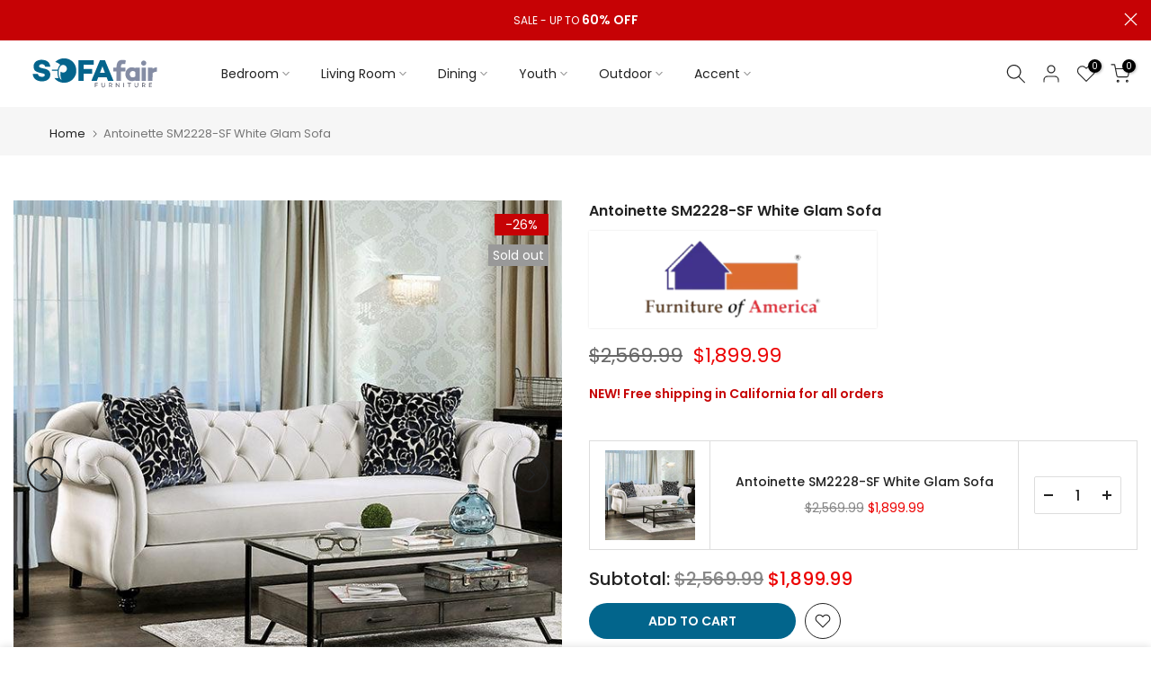

--- FILE ---
content_type: text/html; charset=utf-8
request_url: https://sofafair.com/?section_id=search-hidden
body_size: 5171
content:
<div id="shopify-section-search-hidden" class="shopify-section"><div class="t4s-drawer__header">
   <span class="is--login" aria-hidden="false">Search Our Site</span>
   <button class="t4s-drawer__close" data-drawer-close aria-label="Close Search"><svg class="t4s-iconsvg-close" role="presentation" viewBox="0 0 16 14"><path d="M15 0L1 14m14 0L1 0" stroke="currentColor" fill="none" fill-rule="evenodd"></path></svg></button>
</div>
<form data-frm-search action="/search" method="get" class="t4s-mini-search__frm t4s-pr" role="search">
   <input type="hidden" name="type" value="product">
   <input type="hidden" name="options[unavailable_products]" value="last">
   <input type="hidden" name="options[prefix]" value="last"><div data-cat-search class="t4s-mini-search__cat">
         <select data-name="product_type">
           <option value="*">All Categories</option><option value="10" Full Innerspring Mattress">10" Full Innerspring Mattress</option><option value="10" Queen Innerspring Mattress">10" Queen Innerspring Mattress</option><option value="10" Twin Innerspring Mattress">10" Twin Innerspring Mattress</option><option value="2 Arm Chaise">2 Arm Chaise</option><option value="2 Pc. Table Set">2 Pc. Table Set</option><option value="2-Seater">2-Seater</option><option value="2-Seater w/ Rect Ot">2-Seater w/ Rect Ot</option><option value="2-Seater w/ Square Ot">2-Seater w/ Square Ot</option><option value="24" Stool (2/CTN)">24" Stool (2/CTN)</option><option value="24"H Bar Stool">24"H Bar Stool</option><option value="25" Bar Stool (2/Box)">25" Bar Stool (2/Box)</option><option value="29" Stool (2/CTN)">29" Stool (2/CTN)</option><option value="3 Pack">3 Pack</option><option value="3 Pc. Counter Ht. Dining Set">3 Pc. Counter Ht. Dining Set</option><option value="3 Pc. Counter Ht. Set">3 Pc. Counter Ht. Set</option><option value="3 Pc. Dining Set">3 Pc. Dining Set</option><option value="3 Pc. Dining Table Set">3 Pc. Dining Table Set</option><option value="3 Pc. Outdoor Set">3 Pc. Outdoor Set</option><option value="3 PC. Patio Dining Set">3 PC. Patio Dining Set</option><option value="3 Pc. Round Table Set">3 Pc. Round Table Set</option><option value="3 Pc. Table Set">3 Pc. Table Set</option><option value="3-PC Patio Set">3-PC Patio Set</option><option value="3-Seater">3-Seater</option><option value="3-Seater Love Seat Bench">3-Seater Love Seat Bench</option><option value="30" Bar Stool (2/Box)">30" Bar Stool (2/Box)</option><option value="30" Bookshelf">30" Bookshelf</option><option value="4 Pc. Counter Ht. Dining Set">4 Pc. Counter Ht. Dining Set</option><option value="4 Pc. Counter Ht. Set">4 Pc. Counter Ht. Set</option><option value="4 Pc. Dining Table Set">4 Pc. Dining Table Set</option><option value="4 Pc. Patio Set">4 Pc. Patio Set</option><option value="4 Pc. Sling Set K/D">4 Pc. Sling Set K/D</option><option value="5 Pc Dining Table Set">5 Pc Dining Table Set</option><option value="5 Pc Queen Bedroom Set">5 Pc Queen Bedroom Set</option><option value="5 Pc. Counter Ht. Set">5 Pc. Counter Ht. Set</option><option value="5 Pc. Counter Ht. Table Set">5 Pc. Counter Ht. Table Set</option><option value="5 Pc. Dining Set">5 Pc. Dining Set</option><option value="5 Pc. Dining Table Set">5 Pc. Dining Table Set</option><option value="5 Pc. Round Table Dining Set">5 Pc. Round Table Dining Set</option><option value="5 Pc. Round Table Set">5 Pc. Round Table Set</option><option value="5 Pc. Sectional Set w/ Bench">5 Pc. Sectional Set w/ Bench</option><option value="5' X 7' Blue Area Rug">5' X 7' Blue Area Rug</option><option value="5' X 7' Yellow Area Rug">5' X 7' Yellow Area Rug</option><option value="54" Round Counter Table">54" Round Counter Table</option><option value="6" Black Futon Mattress">6" Black Futon Mattress</option><option value="6" Full Size">6" Full Size</option><option value="6" Memory Foam Mattress">6" Memory Foam Mattress</option><option value="6" Twin Size">6" Twin Size</option><option value="6-Drawer Dresser">6-Drawer Dresser</option><option value="60" Tv Stand">60" Tv Stand</option><option value="7 Pc Dining Table Set">7 Pc Dining Table Set</option><option value="7 Pc. Counter Ht. Table Set">7 Pc. Counter Ht. Table Set</option><option value="7 Pc. Dining Set">7 Pc. Dining Set</option><option value="7 PC. Dining Table Set">7 PC. Dining Table Set</option><option value="7 Pc. Outdoor Dining Set">7 Pc. Outdoor Dining Set</option><option value="7" Foundation">7" Foundation</option><option value="7-Drawer Dresser">7-Drawer Dresser</option><option value="71" TV Stand w/ Electric Fire Place">71" TV Stand w/ Electric Fire Place</option><option value="8 Pc. Outdoor Dining Set">8 Pc. Outdoor Dining Set</option><option value="8" Black Futon Mattress w/ Spring">8" Black Futon Mattress w/ Spring</option><option value="8" Full Size">8" Full Size</option><option value="8" Futon Mattress">8" Futon Mattress</option><option value="8" Twin Extra Long Memory Foam Mattress">8" Twin Extra Long Memory Foam Mattress</option><option value="8" Twin Size">8" Twin Size</option><option value="8" White Futon Mattress w/ Spring">8" White Futon Mattress w/ Spring</option><option value="Accent Chair">Accent Chair</option><option value="Accent Chair w/ Ottoman">Accent Chair w/ Ottoman</option><option value="Accent Pillow">Accent Pillow</option><option value="Accent Table">Accent Table</option><option value="Accent Table And Chair">Accent Table And Chair</option><option value="Adirondrack Chair">Adirondrack Chair</option><option value="Adjustable Bed Base">Adjustable Bed Base</option><option value="Adjustable Chairs (2/CTN)">Adjustable Chairs (2/CTN)</option><option value="Adjustable Chairs (6/CTN)">Adjustable Chairs (6/CTN)</option><option value="Arch Lamp">Arch Lamp</option><option value="Area Rug">Area Rug</option><option value="Arm Chair">Arm Chair</option><option value="Arm Chair (2/Box)">Arm Chair (2/Box)</option><option value="Arm Chair (2/Ctn)">Arm Chair (2/Ctn)</option><option value="Armless Chair">Armless Chair</option><option value="Armless Chair (2/CTN)">Armless Chair (2/CTN)</option><option value="Armoire">Armoire</option><option value="Bar Cart">Bar Cart</option><option value="Bar Chair (2/Box)">Bar Chair (2/Box)</option><option value="Bar Chair (6/Ctn)">Bar Chair (6/Ctn)</option><option value="Bar Ht. Chair (2/CTN)">Bar Ht. Chair (2/CTN)</option><option value="Bar Stool">Bar Stool</option><option value="Bar Stool (2/Box)">Bar Stool (2/Box)</option><option value="Bar Stool (6/Ctn)">Bar Stool (6/Ctn)</option><option value="Bar Table">Bar Table</option><option value="Barstool">Barstool</option><option value="Barstools">Barstools</option><option value="Bed">Bed</option><option value="Bench">Bench</option><option value="Bench w/ Cushion">Bench w/ Cushion</option><option value="Bookcase">Bookcase</option><option value="Bookshelf">Bookshelf</option><option value="Bowl">Bowl</option><option value="Bridge">Bridge</option><option value="Bunk Bed">Bunk Bed</option><option value="Bunkie Board">Bunkie Board</option><option value="Cabinet">Cabinet</option><option value="Cabinet Mirror">Cabinet Mirror</option><option value="Cal.King Bed">Cal.King Bed</option><option value="Cal.King Size">Cal.King Size</option><option value="Cantilever Umbrella">Cantilever Umbrella</option><option value="Cantilever Umbrella w/ LED">Cantilever Umbrella w/ LED</option><option value="Captain Bed">Captain Bed</option><option value="Captain Twin Bed">Captain Twin Bed</option><option value="Casual Dining Cases">Casual Dining Cases</option><option value="Ceiling Lamp">Ceiling Lamp</option><option value="Chair">Chair</option><option value="Chair (2/Ctn)">Chair (2/Ctn)</option><option value="Chair and Half">Chair and Half</option><option value="Chair w/ Ottoman">Chair w/ Ottoman</option><option value="Chest">Chest</option><option value="Chest (w/ Felt Line)">Chest (w/ Felt Line)</option><option value="Closet Storage">Closet Storage</option><option value="Cocktail Table">Cocktail Table</option><option value="Coffee Table">Coffee Table</option><option value="Coffee Table, Black">Coffee Table, Black</option><option value="Console">Console</option><option value="Convertible Chair">Convertible Chair</option><option value="Convertible Sofa Daybed">Convertible Sofa Daybed</option><option value="Cooffe Table">Cooffe Table</option><option value="Corner Chair">Corner Chair</option><option value="Corner Desk">Corner Desk</option><option value="Counter Bench">Counter Bench</option><option value="Counter Chair (2/CTN)">Counter Chair (2/CTN)</option><option value="Counter Ht. Barstool">Counter Ht. Barstool</option><option value="Counter Ht. Bench">Counter Ht. Bench</option><option value="Counter Ht. Chair">Counter Ht. Chair</option><option value="Counter Ht. Chair (2/Box)">Counter Ht. Chair (2/Box)</option><option value="Counter Ht. Chair (2/Ctn)">Counter Ht. Chair (2/Ctn)</option><option value="Counter Ht. Chairs (2/Box)">Counter Ht. Chairs (2/Box)</option><option value="Counter Ht. Side Chair (2/Ctn)">Counter Ht. Side Chair (2/Ctn)</option><option value="Counter Ht. Stool">Counter Ht. Stool</option><option value="Counter Ht. Stool (2/CTN)">Counter Ht. Stool (2/CTN)</option><option value="Counter Ht. Swivel Arm Chair (2/CTN)">Counter Ht. Swivel Arm Chair (2/CTN)</option><option value="Counter Ht. Table">Counter Ht. Table</option><option value="Counter Ht. Table Set">Counter Ht. Table Set</option><option value="Counter Stool (2/CTN)">Counter Stool (2/CTN)</option><option value="Curio">Curio</option><option value="Curio Cabinet">Curio Cabinet</option><option value="Curved 2-Seater w/ Ot">Curved 2-Seater w/ Ot</option><option value="Curved 3-Seater">Curved 3-Seater</option><option value="Daybed">Daybed</option><option value="Daybed w/ Trundle">Daybed w/ Trundle</option><option value="Decorative Oversize Accents">Decorative Oversize Accents</option><option value="Desk">Desk</option><option value="Desk Lamps">Desk Lamps</option><option value="Desks">Desks</option><option value="Dining Bench">Dining Bench</option><option value="Dining Chair">Dining Chair</option><option value="Dining Chair (2/CTN)">Dining Chair (2/CTN)</option><option value="Dining Sets">Dining Sets</option><option value="Dining Table">Dining Table</option><option value="Dining Table w/ Fire Pit & Cooler">Dining Table w/ Fire Pit & Cooler</option><option value="Display Shelf">Display Shelf</option><option value="Double Chaise Sofa">Double Chaise Sofa</option><option value="Drawers">Drawers</option><option value="Dresser">Dresser</option><option value="Dresser (w/ Felt Line, No Jewelry Tray)">Dresser (w/ Felt Line, No Jewelry Tray)</option><option value="Dresser w/Jewelry Box">Dresser w/Jewelry Box</option><option value="Dressser">Dressser</option><option value="Dust Cover For Sofa">Dust Cover For Sofa</option><option value="E.King Bed">E.King Bed</option><option value="E.King Headboard">E.King Headboard</option><option value="E.King Size">E.King Size</option><option value="E.King Wall Panels">E.King Wall Panels</option><option value="EA Furniture">EA Furniture</option><option value="End Table">End Table</option><option value="End Table Chair Side">End Table Chair Side</option><option value="End Table, Black">End Table, Black</option><option value="Entertainment Center">Entertainment Center</option><option value="Euro Pillow Top Mattress">Euro Pillow Top Mattress</option><option value="Fire Pit Counter Ht. Table">Fire Pit Counter Ht. Table</option><option value="Floor Lamp">Floor Lamp</option><option value="Floral Chair">Floral Chair</option><option value="Foldable Chair (2/Ctn)">Foldable Chair (2/Ctn)</option><option value="Footstool (2/CTN)">Footstool (2/CTN)</option><option value="Formal Seating">Formal Seating</option><option value="Formal Table Pads">Formal Table Pads</option><option value="Formal Tables">Formal Tables</option><option value="Full Bed">Full Bed</option><option value="Full Loft Bed">Full Loft Bed</option><option value="Full Metal Bed">Full Metal Bed</option><option value="Full Size">Full Size</option><option value="Full Slat Kit">Full Slat Kit</option><option value="Full Triple Decker Bed">Full Triple Decker Bed</option><option value="Full/Full Bunk Bed">Full/Full Bunk Bed</option><option value="Full/Full/Full Bunk Bed">Full/Full/Full Bunk Bed</option><option value="Full/Queen Bunk Bed">Full/Queen Bunk Bed</option><option value="Furniture Care Kit">Furniture Care Kit</option><option value="Futon Mattress">Futon Mattress</option><option value="Futon Sofa">Futon Sofa</option><option value="Futon Sofa Bed">Futon Sofa Bed</option><option value="Game Table">Game Table</option><option value="Glider Recliner">Glider Recliner</option><option value="Glider Recliner Chair">Glider Recliner Chair</option><option value="Glider Recliner Loveseat">Glider Recliner Loveseat</option><option value="Glider Swivel Chair">Glider Swivel Chair</option><option value="Gold Chair (2/CTN)">Gold Chair (2/CTN)</option><option value="Hammock">Hammock</option><option value="Headboard">Headboard</option><option value="Height-Adjustable Table">Height-Adjustable Table</option><option value="Home Office Cases">Home Office Cases</option><option value="Hutch">Hutch</option><option value="Hutch And Buffet">Hutch And Buffet</option><option value="Hutch Buffet">Hutch Buffet</option><option value="Hxz Pop Up Gazebo">Hxz Pop Up Gazebo</option><option value="Jewelry Drawers">Jewelry Drawers</option><option value="Kids Chair">Kids Chair</option><option value="L-Sectional">L-Sectional</option><option value="L-shaped Triple Twin Bunk Bed">L-shaped Triple Twin Bunk Bed</option><option value="Ladder Shelf">Ladder Shelf</option><option value="Large Trundle">Large Trundle</option><option value="Lazy Susan">Lazy Susan</option><option value="Leaning Floor Mirrors">Leaning Floor Mirrors</option><option value="Leatherette Side Chair (2/Box)">Leatherette Side Chair (2/Box)</option><option value="Letter Chair">Letter Chair</option><option value="Locker">Locker</option><option value="Loft Bed">Loft Bed</option><option value="Love Seat">Love Seat</option><option value="Love Seat Bench">Love Seat Bench</option><option value="Lovesea">Lovesea</option><option value="Loveseat">Loveseat</option><option value="Loveseat Manual Recliner">Loveseat Manual Recliner</option><option value="Manual Chair">Manual Chair</option><option value="Manual Glider Recliner">Manual Glider Recliner</option><option value="Manual Loveseat">Manual Loveseat</option><option value="Manual Recline Chair">Manual Recline Chair</option><option value="Manual Recline Loveseat">Manual Recline Loveseat</option><option value="Manual Recline Sofa">Manual Recline Sofa</option><option value="Manual Recliner">Manual Recliner</option><option value="Manual Recliner - Leather">Manual Recliner - Leather</option><option value="Manual Recliner Loveseat w/ Console">Manual Recliner Loveseat w/ Console</option><option value="Manual Recliner Sofa">Manual Recliner Sofa</option><option value="Manual Reclining Loveseat">Manual Reclining Loveseat</option><option value="Manual Reclining Sofa">Manual Reclining Sofa</option><option value="Manual Sectional">Manual Sectional</option><option value="Manual Sofa">Manual Sofa</option><option value="Market Umbrella">Market Umbrella</option><option value="Massage Chair">Massage Chair</option><option value="Master Bed Cases">Master Bed Cases</option><option value="Master Beds">Master Beds</option><option value="Mattress">Mattress</option><option value="Media Chest">Media Chest</option><option value="Memory Foam Mattress">Memory Foam Mattress</option><option value="Metal Daybed">Metal Daybed</option><option value="Mirror">Mirror</option><option value="Mirror w/ Metal Frame">Mirror w/ Metal Frame</option><option value="Mirror w/ Support">Mirror w/ Support</option><option value="Modular Sectional">Modular Sectional</option><option value="Motion Occasionals">Motion Occasionals</option><option value="Motion Recliners - Free Standing">Motion Recliners - Free Standing</option><option value="Motion Sectionals">Motion Sectionals</option><option value="Motion Upholstery">Motion Upholstery</option><option value="Nesting Daybed">Nesting Daybed</option><option value="Nesting Tables (2/CTN)">Nesting Tables (2/CTN)</option><option value="Night Stand">Night Stand</option><option value="Night Stand (w/ Felt Line, No USB)">Night Stand (w/ Felt Line, No USB)</option><option value="Night Stand Pier">Night Stand Pier</option><option value="Night Stand w/ USB">Night Stand w/ USB</option><option value="Night Stand, USB">Night Stand, USB</option><option value="Nightstand">Nightstand</option><option value="Office Chair">Office Chair</option><option value="Ottoman">Ottoman</option><option value="Ottoman (2/Ctn)">Ottoman (2/Ctn)</option><option value="Outdoor Canopy 13' X 10'">Outdoor Canopy 13' X 10'</option><option value="Outdoor Chair (2/CTN)">Outdoor Chair (2/CTN)</option><option value="Outdoor Cocktail Table">Outdoor Cocktail Table</option><option value="Outdoor Dining Bench">Outdoor Dining Bench</option><option value="Outdoor Dining Chair">Outdoor Dining Chair</option><option value="Outdoor Dining Table">Outdoor Dining Table</option><option value="Outdoor End Table">Outdoor End Table</option><option value="Outdoor Lounge Chair">Outdoor Lounge Chair</option><option value="Outdoor Loveseat">Outdoor Loveseat</option><option value="Outdoor Pop-Up Canopy 10' X 10'">Outdoor Pop-Up Canopy 10' X 10'</option><option value="Outdoor Seating">Outdoor Seating</option><option value="Outdoor Sectional">Outdoor Sectional</option><option value="Outdoor Sofa">Outdoor Sofa</option><option value="Oval Cocktail Table">Oval Cocktail Table</option><option value="Oval Coffe Table">Oval Coffe Table</option><option value="Oval Coffee Table">Oval Coffee Table</option><option value="Oval Dining Table">Oval Dining Table</option><option value="Oval Mirror">Oval Mirror</option><option value="Oval Top Stand">Oval Top Stand</option><option value="Patio Dining">Patio Dining</option><option value="Patio Dining Table">Patio Dining Table</option><option value="Patio Love Seat">Patio Love Seat</option><option value="Patio Ottoman">Patio Ottoman</option><option value="Pier Cabinet">Pier Cabinet</option><option value="Pillow">Pillow</option><option value="Pillow (1/Box)">Pillow (1/Box)</option><option value="Pillow (2/Box)">Pillow (2/Box)</option><option value="Pillow (6/Box)">Pillow (6/Box)</option><option value="Planter">Planter</option><option value="Pop Up Gazebo">Pop Up Gazebo</option><option value="Pouf">Pouf</option><option value="Power Glider Recliner w/ Swivel">Power Glider Recliner w/ Swivel</option><option value="Power Lift Chair">Power Lift Chair</option><option value="Power Loveseat">Power Loveseat</option><option value="Power Recliner">Power Recliner</option><option value="Power Sectional">Power Sectional</option><option value="Power Sectional w/ Lift Chair">Power Sectional w/ Lift Chair</option><option value="Power Sofa">Power Sofa</option><option value="Power-Assist Recliner">Power-Assist Recliner</option><option value="Pull-Out Trundle">Pull-Out Trundle</option><option value="Queen Bed">Queen Bed</option><option value="Queen Metal Bed With Underbed Storage">Queen Metal Bed With Underbed Storage</option><option value="Queen Size">Queen Size</option><option value="Queen Slat Kit">Queen Slat Kit</option><option value="Queen Triple Decker Bed">Queen Triple Decker Bed</option><option value="Queen Wall Panels">Queen Wall Panels</option><option value="Queen/Full Headboard">Queen/Full Headboard</option><option value="Queen/Queen Bunk Bed">Queen/Queen Bunk Bed</option><option value="Recliner">Recliner</option><option value="Recliner Chair">Recliner Chair</option><option value="Reclining Chair (2/Ctn)">Reclining Chair (2/Ctn)</option><option value="Reclining Chaise Lounge">Reclining Chaise Lounge</option><option value="Rect Counter Ht. Table">Rect Counter Ht. Table</option><option value="Rect Dining Marble Table">Rect Dining Marble Table</option><option value="Rect Dining Table">Rect Dining Table</option><option value="Rect Mirror">Rect Mirror</option><option value="Rectangle Cocktail Table">Rectangle Cocktail Table</option><option value="Rectangle Marble Coffee Table w/ Casters">Rectangle Marble Coffee Table w/ Casters</option><option value="Rectangular Market Umbrella">Rectangular Market Umbrella</option><option value="Rectangular Mirror">Rectangular Mirror</option><option value="Rectangular Tilting Umbrella">Rectangular Tilting Umbrella</option><option value="Right Armless Chair">Right Armless Chair</option><option value="Right Chair">Right Chair</option><option value="Right One Arm Chair">Right One Arm Chair</option><option value="Rocker Recliner">Rocker Recliner</option><option value="Round Cocktail Table">Round Cocktail Table</option><option value="Round Coffe Table">Round Coffe Table</option><option value="Round Counter Ht. Table">Round Counter Ht. Table</option><option value="Round Dining Marble Table">Round Dining Marble Table</option><option value="Round Dining Table">Round Dining Table</option><option value="Round End Table">Round End Table</option><option value="Round Table">Round Table</option><option value="Round Tilting Umbrella">Round Tilting Umbrella</option><option value="Round Umbrella Base">Round Umbrella Base</option><option value="Sectional">Sectional</option><option value="Sectional [ A ]">Sectional [ A ]</option><option value="Sectional [ B ]">Sectional [ B ]</option><option value="Sectional [ C ]">Sectional [ C ]</option><option value="Sectional [ D ]">Sectional [ D ]</option><option value="Sectional w/ Console">Sectional w/ Console</option><option value="Sectional w/ Pull Out">Sectional w/ Pull Out</option><option value="Sectional, Left Chaise">Sectional, Left Chaise</option><option value="Sectional, Right Chaise">Sectional, Right Chaise</option><option value="Server">Server</option><option value="Serving Cart">Serving Cart</option><option value="Set of Table & Accent Chairs">Set of Table & Accent Chairs</option><option value="Shelf">Shelf</option><option value="Shoe Rack">Shoe Rack</option><option value="Side Board">Side Board</option><option value="Side Chair">Side Chair</option><option value="Side Chair (2/Box)">Side Chair (2/Box)</option><option value="Side Chair (2/Ctn)">Side Chair (2/Ctn)</option><option value="Side Chair (2PC/CTN)">Side Chair (2PC/CTN)</option><option value="Side Table">Side Table</option><option value="Sideboard">Sideboard</option><option value="Silver Chair (2/CTN)">Silver Chair (2/CTN)</option><option value="Single Closet">Single Closet</option><option value="Sleeper Sofa">Sleeper Sofa</option><option value="Sleeper Sofa Sectional">Sleeper Sofa Sectional</option><option value="Sofa">Sofa</option><option value="Sofa & Coffee Table Set">Sofa & Coffee Table Set</option><option value="Sofa Manual Recliner">Sofa Manual Recliner</option><option value="Sofa Table">Sofa Table</option><option value="Speaker Console">Speaker Console</option><option value="Speaker Ottoman">Speaker Ottoman</option><option value="Square Cocktail Table">Square Cocktail Table</option><option value="Square Coffee Table">Square Coffee Table</option><option value="Square Counter Ht. Table">Square Counter Ht. Table</option><option value="Square Dining Table">Square Dining Table</option><option value="Square Table">Square Table</option><option value="Stand">Stand</option><option value="Standing Bar Table">Standing Bar Table</option><option value="Stationary Upholstery">Stationary Upholstery</option><option value="Stationary Upholstery Accents">Stationary Upholstery Accents</option><option value="Stool">Stool</option><option value="Storage Bench w/ Ottoman">Storage Bench w/ Ottoman</option><option value="Storage Ottomen">Storage Ottomen</option><option value="Storage Stool">Storage Stool</option><option value="Striped Chair">Striped Chair</option><option value="Swing Chair">Swing Chair</option><option value="Swivel Chair">Swivel Chair</option><option value="Swivel Glider Arm Chair (2/CTN)">Swivel Glider Arm Chair (2/CTN)</option><option value="Swivel Wicker Chair">Swivel Wicker Chair</option><option value="Table">Table</option><option value="Table Lamp">Table Lamp</option><option value="Table Lamp (2/Box)">Table Lamp (2/Box)</option><option value="Table Lamp (6/Box)">Table Lamp (6/Box)</option><option value="Throw Pillow">Throw Pillow</option><option value="Triangle Marble Coffee Table">Triangle Marble Coffee Table</option><option value="Trolley">Trolley</option><option value="Trudle">Trudle</option><option value="Trundle">Trundle</option><option value="Trundle Mattress">Trundle Mattress</option><option value="Trundle w/ 2 Dividers">Trundle w/ 2 Dividers</option><option value="Trundle/Drawer">Trundle/Drawer</option><option value="TV Console">TV Console</option><option value="TV Stand">TV Stand</option><option value="Twin Bed">Twin Bed</option><option value="Twin Bunk w/ Futon Base">Twin Bunk w/ Futon Base</option><option value="Twin Daybed">Twin Daybed</option><option value="Twin Headboard">Twin Headboard</option><option value="Twin Loft Bed">Twin Loft Bed</option><option value="Twin Size">Twin Size</option><option value="Twin Slat Kit">Twin Slat Kit</option><option value="Twin Triple Decker Bed">Twin Triple Decker Bed</option><option value="Twin/Full Bunk Bed">Twin/Full Bunk Bed</option><option value="Twin/full Metal Bunk Bed">Twin/full Metal Bunk Bed</option><option value="Twin/Full Metal Bunkbed">Twin/Full Metal Bunkbed</option><option value="Twin/Full/Queen Bunk Bed">Twin/Full/Queen Bunk Bed</option><option value="Twin/Futon">Twin/Futon</option><option value="Twin/Twin Bunk Bed">Twin/Twin Bunk Bed</option><option value="Twin/twin Metal Bunk Bed">Twin/twin Metal Bunk Bed</option><option value="Twin/Twin Metal Bunkbed">Twin/Twin Metal Bunkbed</option><option value="Twin/Twin/Twin Bunk Bed">Twin/Twin/Twin Bunk Bed</option><option value="Twin/Workstation">Twin/Workstation</option><option value="U-Sectional w/ Pull Out">U-Sectional w/ Pull Out</option><option value="U-shaped Sectional">U-shaped Sectional</option><option value="Umbrella Base w/ Handle">Umbrella Base w/ Handle</option><option value="Underbed Drawers">Underbed Drawers</option><option value="Universtal Metal Trundle">Universtal Metal Trundle</option><option value="Uph Side Chair (2/CTN)">Uph Side Chair (2/CTN)</option><option value="Vanity Set">Vanity Set</option><option value="Vanity Set w/ Stool">Vanity Set w/ Stool</option><option value="Vanity w/ Stool">Vanity w/ Stool</option><option value="Vase">Vase</option><option value="Wall Art Sculptures">Wall Art Sculptures</option><option value="Wicker Coffee Table">Wicker Coffee Table</option><option value="Wicker Stacking Chair - 2Pc/Stack">Wicker Stacking Chair - 2Pc/Stack</option><option value="Wingback Chair">Wingback Chair</option><option value="Wingback Chair (2/CTN)">Wingback Chair (2/CTN)</option><option value="Wooden Side Chair (2/Box)">Wooden Side Chair (2/Box)</option><option value="Youth Beds">Youth Beds</option></select>
     </div><div class="t4s-mini-search__btns t4s-pr t4s-oh">
      <input data-input-search class="t4s-mini-search__input" autocomplete="off" type="text" name="q" placeholder="Search">
      <button data-submit-search class="t4s-mini-search__submit t4s-btn-loading__svg" type="submit">
         <svg class="t4s-btn-op0" viewBox="0 0 18 19" width="16"><path fill-rule="evenodd" clip-rule="evenodd" d="M11.03 11.68A5.784 5.784 0 112.85 3.5a5.784 5.784 0 018.18 8.18zm.26 1.12a6.78 6.78 0 11.72-.7l5.4 5.4a.5.5 0 11-.71.7l-5.41-5.4z" fill="currentColor"></path></svg>
         <div class="t4s-loading__spinner t4s-dn">
            <svg width="16" height="16" aria-hidden="true" focusable="false" role="presentation" class="t4s-svg__spinner" viewBox="0 0 66 66" xmlns="http://www.w3.org/2000/svg"><circle class="t4s-path" fill="none" stroke-width="6" cx="33" cy="33" r="30"></circle></svg>
         </div>
      </button>
   </div><div data-listKey class="t4s-mini-search__keys">
         <span class="t4s-mini-search__label">Quick search:</span>
         <ul class="t4s-mini-search__listKey t4s-d-inline-block"><li class="t4s-d-inline-block"><a data-key='Furniture of america bed' href="/search?type=product&options%5Bunavailable_products%5D=last&options%5Bprefix%5D=last&q=Furniture+of+america+bed">Furniture of america bed, </a></li>
            <li class="t4s-d-inline-block"><a data-key='Furniture of america sofa' href="/search?type=product&options%5Bunavailable_products%5D=last&options%5Bprefix%5D=last&q=Furniture+of+america+sofa">Furniture of america sofa, </a></li>
            <li class="t4s-d-inline-block"><a data-key='Furniture of america sectional' href="/search?type=product&options%5Bunavailable_products%5D=last&options%5Bprefix%5D=last&q=Furniture+of+america+sectional">Furniture of america sectional, </a></li>
            <li class="t4s-d-inline-block"><a data-key='Ashley bedroom' href="/search?type=product&options%5Bunavailable_products%5D=last&options%5Bprefix%5D=last&q=Ashley+bedroom">Ashley bedroom, </a></li>
            <li class="t4s-d-inline-block"><a data-key='Ashley sectionals' href="/search?type=product&options%5Bunavailable_products%5D=last&options%5Bprefix%5D=last&q=Ashley+sectionals">Ashley sectionals, </a></li>
            <li class="t4s-d-inline-block"><a data-key='Christie bed' href="/search?type=product&options%5Bunavailable_products%5D=last&options%5Bprefix%5D=last&q=Christie+bed">Christie bed, </a></li>
            <li class="t4s-d-inline-block"><a data-key='belgrad bedroom set' href="/search?type=product&options%5Bunavailable_products%5D=last&options%5Bprefix%5D=last&q=belgrad+bedroom+set">belgrad bedroom set </a></li>
            </ul>
      </div></form><div data-title-search class="t4s-mini-search__title" style="display:none"></div><div class="t4s-drawer__content">
   <div class="t4s-drawer__main">
      <div data-t4s-scroll-me class="t4s-drawer__scroll t4s-current-scrollbar">

         <div data-skeleton-search class="t4s-skeleton_wrap t4s-dn"><div class="t4s-row t4s-space-item-inner">
               <div class="t4s-col-auto t4s-col-item t4s-widget_img_pr"><div class="t4s-skeleton_img"></div></div>
               <div class="t4s-col t4s-col-item t4s-widget_if_pr"><div class="t4s-skeleton_txt1"></div><div class="t4s-skeleton_txt2"></div></div>
            </div><div class="t4s-row t4s-space-item-inner">
               <div class="t4s-col-auto t4s-col-item t4s-widget_img_pr"><div class="t4s-skeleton_img"></div></div>
               <div class="t4s-col t4s-col-item t4s-widget_if_pr"><div class="t4s-skeleton_txt1"></div><div class="t4s-skeleton_txt2"></div></div>
            </div><div class="t4s-row t4s-space-item-inner">
               <div class="t4s-col-auto t4s-col-item t4s-widget_img_pr"><div class="t4s-skeleton_img"></div></div>
               <div class="t4s-col t4s-col-item t4s-widget_if_pr"><div class="t4s-skeleton_txt1"></div><div class="t4s-skeleton_txt2"></div></div>
            </div><div class="t4s-row t4s-space-item-inner">
               <div class="t4s-col-auto t4s-col-item t4s-widget_img_pr"><div class="t4s-skeleton_img"></div></div>
               <div class="t4s-col t4s-col-item t4s-widget_if_pr"><div class="t4s-skeleton_txt1"></div><div class="t4s-skeleton_txt2"></div></div>
            </div></div>
         <div data-results-search class="t4s-mini-search__content t4s_ratioadapt"></div>
      </div>
   </div><div data-viewAll-search class="t4s-drawer__bottom" style="display:none"></div></div></div>

--- FILE ---
content_type: text/css
request_url: https://sofafair.com/cdn/shop/t/31/assets/grouped.css?v=178540457317984819251698059257
body_size: -352
content:
.t4s-grouped-product-list td{padding:10px;text-align:center}.t4s-grouped-pr__img-wrap img{min-width:50px;max-width:100px}.t4s-grouped-pr__link{color:var(--secondary-color);font-weight:500;font-size:14px;margin-bottom:10px}.t4s-grouped-pr__info select{border-radius:2px;max-width:200px;display:block;margin:0 auto 10px}.t4s-grouped-pr__qty .t4s-quantity-wrapper{display:inline-flex;border-radius:2px;border:1px solid var(--border-color)}.t4s-grouped-pr__qty .t4s-quantity-wrapper button.t4s-quantity-selector{background-color:transparent;padding:0;width:30px;height:40px;color:var(--t4s-dark-color);border:0;display:flex;align-items:center;justify-content:center}.t4s-grouped-pr__qty .t4s-quantity-wrapper button.t4s-quantity-selector svg{width:10px}.t4s-grouped-pr__qty input.t4s-quantity-input{width:35px;border:0;padding:0;height:40px;font-weight:500;font-size:16px;color:var(--t4s-dark-color);text-align:center}.t4s-grouped-pr__qty .t4s-quantity-wrapper button.t4s-quantity-selector:hover,.t4s-grouped-pr__link:hover{color:var(--accent-color)}.t4s-grouped-pr__price{color:var(--primary-price-color)}.t4s-grouped__total-price del,.t4s-grouped-pr__price del{color:var(--secondary-price-color)}.t4s-grouped__total-price{color:var(--primary-price-color)}.t4s-grouped__text-total-price{font-size:20px;color:var(--secondary-color);font-weight:500;margin:0 5px 10px 0}.t4s-grouped-product-list td{text-align:center}@media (min-width: 1025px){.t4s-product-form__variants.t4s-grouped-product.is-btn-full-width__false .t4s-product-form__buttons,.t4s-product-form__variants.t4s-grouped-product.is-btn-full-width__false .t4s-product-form__submit{min-width:230px}}
/*# sourceMappingURL=/cdn/shop/t/31/assets/grouped.css.map?v=178540457317984819251698059257 */
